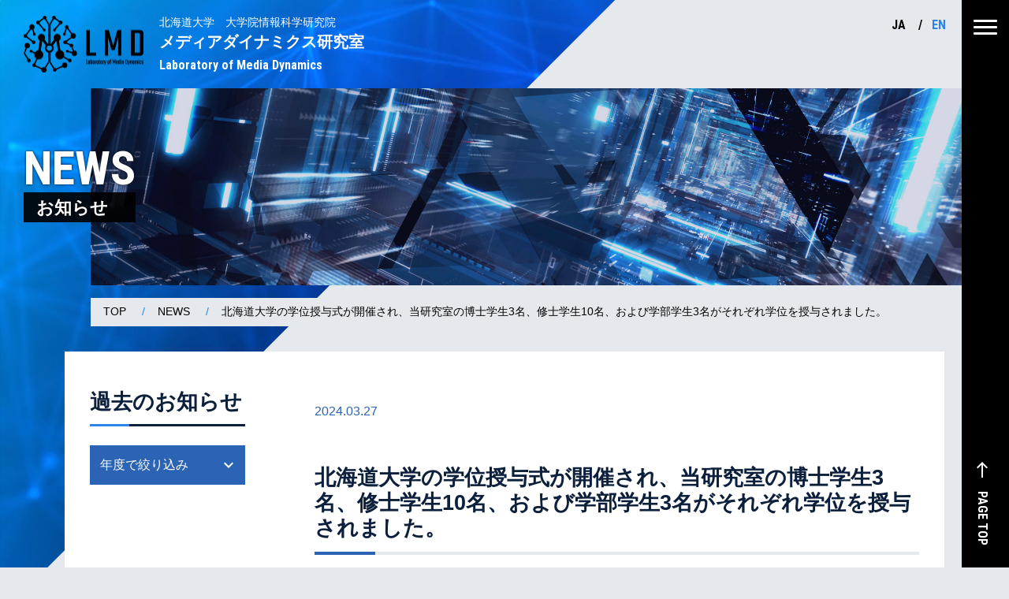

--- FILE ---
content_type: text/html; charset=UTF-8
request_url: https://www-lmd.ist.hokudai.ac.jp/news/18236/
body_size: 9116
content:
<!DOCTYPE html>
<html lang="ja"<head>
	<meta charset="UTF-8">
	<meta name="viewport" content="width=device-width, initial-scale=1">

	<title>北海道大学の学位授与式が開催され、当研究室の博士学生3名、修士学生10名、および学部学生3名がそれぞれ学位を授与されました。 &#8211; 北海道大学 大学院情報科学研究院 メディアダイナミクス研究室</title>
<meta name='robots' content='max-image-preview:large' />

<!-- Google Tag Manager for WordPress by gtm4wp.com -->
<script data-cfasync="false" data-pagespeed-no-defer>
	var gtm4wp_datalayer_name = "dataLayer";
	var dataLayer = dataLayer || [];
</script>
<!-- End Google Tag Manager for WordPress by gtm4wp.com --><link rel='dns-prefetch' href='//fonts.googleapis.com' />
<style id='wp-img-auto-sizes-contain-inline-css'>
img:is([sizes=auto i],[sizes^="auto," i]){contain-intrinsic-size:3000px 1500px}
/*# sourceURL=wp-img-auto-sizes-contain-inline-css */
</style>
<style id='wp-block-library-inline-css'>
:root{--wp-block-synced-color:#7a00df;--wp-block-synced-color--rgb:122,0,223;--wp-bound-block-color:var(--wp-block-synced-color);--wp-editor-canvas-background:#ddd;--wp-admin-theme-color:#007cba;--wp-admin-theme-color--rgb:0,124,186;--wp-admin-theme-color-darker-10:#006ba1;--wp-admin-theme-color-darker-10--rgb:0,107,160.5;--wp-admin-theme-color-darker-20:#005a87;--wp-admin-theme-color-darker-20--rgb:0,90,135;--wp-admin-border-width-focus:2px}@media (min-resolution:192dpi){:root{--wp-admin-border-width-focus:1.5px}}.wp-element-button{cursor:pointer}:root .has-very-light-gray-background-color{background-color:#eee}:root .has-very-dark-gray-background-color{background-color:#313131}:root .has-very-light-gray-color{color:#eee}:root .has-very-dark-gray-color{color:#313131}:root .has-vivid-green-cyan-to-vivid-cyan-blue-gradient-background{background:linear-gradient(135deg,#00d084,#0693e3)}:root .has-purple-crush-gradient-background{background:linear-gradient(135deg,#34e2e4,#4721fb 50%,#ab1dfe)}:root .has-hazy-dawn-gradient-background{background:linear-gradient(135deg,#faaca8,#dad0ec)}:root .has-subdued-olive-gradient-background{background:linear-gradient(135deg,#fafae1,#67a671)}:root .has-atomic-cream-gradient-background{background:linear-gradient(135deg,#fdd79a,#004a59)}:root .has-nightshade-gradient-background{background:linear-gradient(135deg,#330968,#31cdcf)}:root .has-midnight-gradient-background{background:linear-gradient(135deg,#020381,#2874fc)}:root{--wp--preset--font-size--normal:16px;--wp--preset--font-size--huge:42px}.has-regular-font-size{font-size:1em}.has-larger-font-size{font-size:2.625em}.has-normal-font-size{font-size:var(--wp--preset--font-size--normal)}.has-huge-font-size{font-size:var(--wp--preset--font-size--huge)}.has-text-align-center{text-align:center}.has-text-align-left{text-align:left}.has-text-align-right{text-align:right}.has-fit-text{white-space:nowrap!important}#end-resizable-editor-section{display:none}.aligncenter{clear:both}.items-justified-left{justify-content:flex-start}.items-justified-center{justify-content:center}.items-justified-right{justify-content:flex-end}.items-justified-space-between{justify-content:space-between}.screen-reader-text{border:0;clip-path:inset(50%);height:1px;margin:-1px;overflow:hidden;padding:0;position:absolute;width:1px;word-wrap:normal!important}.screen-reader-text:focus{background-color:#ddd;clip-path:none;color:#444;display:block;font-size:1em;height:auto;left:5px;line-height:normal;padding:15px 23px 14px;text-decoration:none;top:5px;width:auto;z-index:100000}html :where(.has-border-color){border-style:solid}html :where([style*=border-top-color]){border-top-style:solid}html :where([style*=border-right-color]){border-right-style:solid}html :where([style*=border-bottom-color]){border-bottom-style:solid}html :where([style*=border-left-color]){border-left-style:solid}html :where([style*=border-width]){border-style:solid}html :where([style*=border-top-width]){border-top-style:solid}html :where([style*=border-right-width]){border-right-style:solid}html :where([style*=border-bottom-width]){border-bottom-style:solid}html :where([style*=border-left-width]){border-left-style:solid}html :where(img[class*=wp-image-]){height:auto;max-width:100%}:where(figure){margin:0 0 1em}html :where(.is-position-sticky){--wp-admin--admin-bar--position-offset:var(--wp-admin--admin-bar--height,0px)}@media screen and (max-width:600px){html :where(.is-position-sticky){--wp-admin--admin-bar--position-offset:0px}}

/*# sourceURL=wp-block-library-inline-css */
</style><style id='wp-block-image-inline-css'>
.wp-block-image>a,.wp-block-image>figure>a{display:inline-block}.wp-block-image img{box-sizing:border-box;height:auto;max-width:100%;vertical-align:bottom}@media not (prefers-reduced-motion){.wp-block-image img.hide{visibility:hidden}.wp-block-image img.show{animation:show-content-image .4s}}.wp-block-image[style*=border-radius] img,.wp-block-image[style*=border-radius]>a{border-radius:inherit}.wp-block-image.has-custom-border img{box-sizing:border-box}.wp-block-image.aligncenter{text-align:center}.wp-block-image.alignfull>a,.wp-block-image.alignwide>a{width:100%}.wp-block-image.alignfull img,.wp-block-image.alignwide img{height:auto;width:100%}.wp-block-image .aligncenter,.wp-block-image .alignleft,.wp-block-image .alignright,.wp-block-image.aligncenter,.wp-block-image.alignleft,.wp-block-image.alignright{display:table}.wp-block-image .aligncenter>figcaption,.wp-block-image .alignleft>figcaption,.wp-block-image .alignright>figcaption,.wp-block-image.aligncenter>figcaption,.wp-block-image.alignleft>figcaption,.wp-block-image.alignright>figcaption{caption-side:bottom;display:table-caption}.wp-block-image .alignleft{float:left;margin:.5em 1em .5em 0}.wp-block-image .alignright{float:right;margin:.5em 0 .5em 1em}.wp-block-image .aligncenter{margin-left:auto;margin-right:auto}.wp-block-image :where(figcaption){margin-bottom:1em;margin-top:.5em}.wp-block-image.is-style-circle-mask img{border-radius:9999px}@supports ((-webkit-mask-image:none) or (mask-image:none)) or (-webkit-mask-image:none){.wp-block-image.is-style-circle-mask img{border-radius:0;-webkit-mask-image:url('data:image/svg+xml;utf8,<svg viewBox="0 0 100 100" xmlns="http://www.w3.org/2000/svg"><circle cx="50" cy="50" r="50"/></svg>');mask-image:url('data:image/svg+xml;utf8,<svg viewBox="0 0 100 100" xmlns="http://www.w3.org/2000/svg"><circle cx="50" cy="50" r="50"/></svg>');mask-mode:alpha;-webkit-mask-position:center;mask-position:center;-webkit-mask-repeat:no-repeat;mask-repeat:no-repeat;-webkit-mask-size:contain;mask-size:contain}}:root :where(.wp-block-image.is-style-rounded img,.wp-block-image .is-style-rounded img){border-radius:9999px}.wp-block-image figure{margin:0}.wp-lightbox-container{display:flex;flex-direction:column;position:relative}.wp-lightbox-container img{cursor:zoom-in}.wp-lightbox-container img:hover+button{opacity:1}.wp-lightbox-container button{align-items:center;backdrop-filter:blur(16px) saturate(180%);background-color:#5a5a5a40;border:none;border-radius:4px;cursor:zoom-in;display:flex;height:20px;justify-content:center;opacity:0;padding:0;position:absolute;right:16px;text-align:center;top:16px;width:20px;z-index:100}@media not (prefers-reduced-motion){.wp-lightbox-container button{transition:opacity .2s ease}}.wp-lightbox-container button:focus-visible{outline:3px auto #5a5a5a40;outline:3px auto -webkit-focus-ring-color;outline-offset:3px}.wp-lightbox-container button:hover{cursor:pointer;opacity:1}.wp-lightbox-container button:focus{opacity:1}.wp-lightbox-container button:focus,.wp-lightbox-container button:hover,.wp-lightbox-container button:not(:hover):not(:active):not(.has-background){background-color:#5a5a5a40;border:none}.wp-lightbox-overlay{box-sizing:border-box;cursor:zoom-out;height:100vh;left:0;overflow:hidden;position:fixed;top:0;visibility:hidden;width:100%;z-index:100000}.wp-lightbox-overlay .close-button{align-items:center;cursor:pointer;display:flex;justify-content:center;min-height:40px;min-width:40px;padding:0;position:absolute;right:calc(env(safe-area-inset-right) + 16px);top:calc(env(safe-area-inset-top) + 16px);z-index:5000000}.wp-lightbox-overlay .close-button:focus,.wp-lightbox-overlay .close-button:hover,.wp-lightbox-overlay .close-button:not(:hover):not(:active):not(.has-background){background:none;border:none}.wp-lightbox-overlay .lightbox-image-container{height:var(--wp--lightbox-container-height);left:50%;overflow:hidden;position:absolute;top:50%;transform:translate(-50%,-50%);transform-origin:top left;width:var(--wp--lightbox-container-width);z-index:9999999999}.wp-lightbox-overlay .wp-block-image{align-items:center;box-sizing:border-box;display:flex;height:100%;justify-content:center;margin:0;position:relative;transform-origin:0 0;width:100%;z-index:3000000}.wp-lightbox-overlay .wp-block-image img{height:var(--wp--lightbox-image-height);min-height:var(--wp--lightbox-image-height);min-width:var(--wp--lightbox-image-width);width:var(--wp--lightbox-image-width)}.wp-lightbox-overlay .wp-block-image figcaption{display:none}.wp-lightbox-overlay button{background:none;border:none}.wp-lightbox-overlay .scrim{background-color:#fff;height:100%;opacity:.9;position:absolute;width:100%;z-index:2000000}.wp-lightbox-overlay.active{visibility:visible}@media not (prefers-reduced-motion){.wp-lightbox-overlay.active{animation:turn-on-visibility .25s both}.wp-lightbox-overlay.active img{animation:turn-on-visibility .35s both}.wp-lightbox-overlay.show-closing-animation:not(.active){animation:turn-off-visibility .35s both}.wp-lightbox-overlay.show-closing-animation:not(.active) img{animation:turn-off-visibility .25s both}.wp-lightbox-overlay.zoom.active{animation:none;opacity:1;visibility:visible}.wp-lightbox-overlay.zoom.active .lightbox-image-container{animation:lightbox-zoom-in .4s}.wp-lightbox-overlay.zoom.active .lightbox-image-container img{animation:none}.wp-lightbox-overlay.zoom.active .scrim{animation:turn-on-visibility .4s forwards}.wp-lightbox-overlay.zoom.show-closing-animation:not(.active){animation:none}.wp-lightbox-overlay.zoom.show-closing-animation:not(.active) .lightbox-image-container{animation:lightbox-zoom-out .4s}.wp-lightbox-overlay.zoom.show-closing-animation:not(.active) .lightbox-image-container img{animation:none}.wp-lightbox-overlay.zoom.show-closing-animation:not(.active) .scrim{animation:turn-off-visibility .4s forwards}}@keyframes show-content-image{0%{visibility:hidden}99%{visibility:hidden}to{visibility:visible}}@keyframes turn-on-visibility{0%{opacity:0}to{opacity:1}}@keyframes turn-off-visibility{0%{opacity:1;visibility:visible}99%{opacity:0;visibility:visible}to{opacity:0;visibility:hidden}}@keyframes lightbox-zoom-in{0%{transform:translate(calc((-100vw + var(--wp--lightbox-scrollbar-width))/2 + var(--wp--lightbox-initial-left-position)),calc(-50vh + var(--wp--lightbox-initial-top-position))) scale(var(--wp--lightbox-scale))}to{transform:translate(-50%,-50%) scale(1)}}@keyframes lightbox-zoom-out{0%{transform:translate(-50%,-50%) scale(1);visibility:visible}99%{visibility:visible}to{transform:translate(calc((-100vw + var(--wp--lightbox-scrollbar-width))/2 + var(--wp--lightbox-initial-left-position)),calc(-50vh + var(--wp--lightbox-initial-top-position))) scale(var(--wp--lightbox-scale));visibility:hidden}}
/*# sourceURL=https://www-lmd.ist.hokudai.ac.jp/wp-includes/blocks/image/style.min.css */
</style>
<style id='wp-block-image-theme-inline-css'>
:root :where(.wp-block-image figcaption){color:#555;font-size:13px;text-align:center}.is-dark-theme :root :where(.wp-block-image figcaption){color:#ffffffa6}.wp-block-image{margin:0 0 1em}
/*# sourceURL=https://www-lmd.ist.hokudai.ac.jp/wp-includes/blocks/image/theme.min.css */
</style>
<style id='wp-block-paragraph-inline-css'>
.is-small-text{font-size:.875em}.is-regular-text{font-size:1em}.is-large-text{font-size:2.25em}.is-larger-text{font-size:3em}.has-drop-cap:not(:focus):first-letter{float:left;font-size:8.4em;font-style:normal;font-weight:100;line-height:.68;margin:.05em .1em 0 0;text-transform:uppercase}body.rtl .has-drop-cap:not(:focus):first-letter{float:none;margin-left:.1em}p.has-drop-cap.has-background{overflow:hidden}:root :where(p.has-background){padding:1.25em 2.375em}:where(p.has-text-color:not(.has-link-color)) a{color:inherit}p.has-text-align-left[style*="writing-mode:vertical-lr"],p.has-text-align-right[style*="writing-mode:vertical-rl"]{rotate:180deg}
/*# sourceURL=https://www-lmd.ist.hokudai.ac.jp/wp-includes/blocks/paragraph/style.min.css */
</style>
<style id='global-styles-inline-css'>
:root{--wp--preset--aspect-ratio--square: 1;--wp--preset--aspect-ratio--4-3: 4/3;--wp--preset--aspect-ratio--3-4: 3/4;--wp--preset--aspect-ratio--3-2: 3/2;--wp--preset--aspect-ratio--2-3: 2/3;--wp--preset--aspect-ratio--16-9: 16/9;--wp--preset--aspect-ratio--9-16: 9/16;--wp--preset--color--black: #000000;--wp--preset--color--cyan-bluish-gray: #abb8c3;--wp--preset--color--white: #ffffff;--wp--preset--color--pale-pink: #f78da7;--wp--preset--color--vivid-red: #cf2e2e;--wp--preset--color--luminous-vivid-orange: #ff6900;--wp--preset--color--luminous-vivid-amber: #fcb900;--wp--preset--color--light-green-cyan: #7bdcb5;--wp--preset--color--vivid-green-cyan: #00d084;--wp--preset--color--pale-cyan-blue: #8ed1fc;--wp--preset--color--vivid-cyan-blue: #0693e3;--wp--preset--color--vivid-purple: #9b51e0;--wp--preset--gradient--vivid-cyan-blue-to-vivid-purple: linear-gradient(135deg,rgb(6,147,227) 0%,rgb(155,81,224) 100%);--wp--preset--gradient--light-green-cyan-to-vivid-green-cyan: linear-gradient(135deg,rgb(122,220,180) 0%,rgb(0,208,130) 100%);--wp--preset--gradient--luminous-vivid-amber-to-luminous-vivid-orange: linear-gradient(135deg,rgb(252,185,0) 0%,rgb(255,105,0) 100%);--wp--preset--gradient--luminous-vivid-orange-to-vivid-red: linear-gradient(135deg,rgb(255,105,0) 0%,rgb(207,46,46) 100%);--wp--preset--gradient--very-light-gray-to-cyan-bluish-gray: linear-gradient(135deg,rgb(238,238,238) 0%,rgb(169,184,195) 100%);--wp--preset--gradient--cool-to-warm-spectrum: linear-gradient(135deg,rgb(74,234,220) 0%,rgb(151,120,209) 20%,rgb(207,42,186) 40%,rgb(238,44,130) 60%,rgb(251,105,98) 80%,rgb(254,248,76) 100%);--wp--preset--gradient--blush-light-purple: linear-gradient(135deg,rgb(255,206,236) 0%,rgb(152,150,240) 100%);--wp--preset--gradient--blush-bordeaux: linear-gradient(135deg,rgb(254,205,165) 0%,rgb(254,45,45) 50%,rgb(107,0,62) 100%);--wp--preset--gradient--luminous-dusk: linear-gradient(135deg,rgb(255,203,112) 0%,rgb(199,81,192) 50%,rgb(65,88,208) 100%);--wp--preset--gradient--pale-ocean: linear-gradient(135deg,rgb(255,245,203) 0%,rgb(182,227,212) 50%,rgb(51,167,181) 100%);--wp--preset--gradient--electric-grass: linear-gradient(135deg,rgb(202,248,128) 0%,rgb(113,206,126) 100%);--wp--preset--gradient--midnight: linear-gradient(135deg,rgb(2,3,129) 0%,rgb(40,116,252) 100%);--wp--preset--font-size--small: 13px;--wp--preset--font-size--medium: 20px;--wp--preset--font-size--large: 36px;--wp--preset--font-size--x-large: 42px;--wp--preset--spacing--20: 0.44rem;--wp--preset--spacing--30: 0.67rem;--wp--preset--spacing--40: 1rem;--wp--preset--spacing--50: 1.5rem;--wp--preset--spacing--60: 2.25rem;--wp--preset--spacing--70: 3.38rem;--wp--preset--spacing--80: 5.06rem;--wp--preset--shadow--natural: 6px 6px 9px rgba(0, 0, 0, 0.2);--wp--preset--shadow--deep: 12px 12px 50px rgba(0, 0, 0, 0.4);--wp--preset--shadow--sharp: 6px 6px 0px rgba(0, 0, 0, 0.2);--wp--preset--shadow--outlined: 6px 6px 0px -3px rgb(255, 255, 255), 6px 6px rgb(0, 0, 0);--wp--preset--shadow--crisp: 6px 6px 0px rgb(0, 0, 0);}:where(.is-layout-flex){gap: 0.5em;}:where(.is-layout-grid){gap: 0.5em;}body .is-layout-flex{display: flex;}.is-layout-flex{flex-wrap: wrap;align-items: center;}.is-layout-flex > :is(*, div){margin: 0;}body .is-layout-grid{display: grid;}.is-layout-grid > :is(*, div){margin: 0;}:where(.wp-block-columns.is-layout-flex){gap: 2em;}:where(.wp-block-columns.is-layout-grid){gap: 2em;}:where(.wp-block-post-template.is-layout-flex){gap: 1.25em;}:where(.wp-block-post-template.is-layout-grid){gap: 1.25em;}.has-black-color{color: var(--wp--preset--color--black) !important;}.has-cyan-bluish-gray-color{color: var(--wp--preset--color--cyan-bluish-gray) !important;}.has-white-color{color: var(--wp--preset--color--white) !important;}.has-pale-pink-color{color: var(--wp--preset--color--pale-pink) !important;}.has-vivid-red-color{color: var(--wp--preset--color--vivid-red) !important;}.has-luminous-vivid-orange-color{color: var(--wp--preset--color--luminous-vivid-orange) !important;}.has-luminous-vivid-amber-color{color: var(--wp--preset--color--luminous-vivid-amber) !important;}.has-light-green-cyan-color{color: var(--wp--preset--color--light-green-cyan) !important;}.has-vivid-green-cyan-color{color: var(--wp--preset--color--vivid-green-cyan) !important;}.has-pale-cyan-blue-color{color: var(--wp--preset--color--pale-cyan-blue) !important;}.has-vivid-cyan-blue-color{color: var(--wp--preset--color--vivid-cyan-blue) !important;}.has-vivid-purple-color{color: var(--wp--preset--color--vivid-purple) !important;}.has-black-background-color{background-color: var(--wp--preset--color--black) !important;}.has-cyan-bluish-gray-background-color{background-color: var(--wp--preset--color--cyan-bluish-gray) !important;}.has-white-background-color{background-color: var(--wp--preset--color--white) !important;}.has-pale-pink-background-color{background-color: var(--wp--preset--color--pale-pink) !important;}.has-vivid-red-background-color{background-color: var(--wp--preset--color--vivid-red) !important;}.has-luminous-vivid-orange-background-color{background-color: var(--wp--preset--color--luminous-vivid-orange) !important;}.has-luminous-vivid-amber-background-color{background-color: var(--wp--preset--color--luminous-vivid-amber) !important;}.has-light-green-cyan-background-color{background-color: var(--wp--preset--color--light-green-cyan) !important;}.has-vivid-green-cyan-background-color{background-color: var(--wp--preset--color--vivid-green-cyan) !important;}.has-pale-cyan-blue-background-color{background-color: var(--wp--preset--color--pale-cyan-blue) !important;}.has-vivid-cyan-blue-background-color{background-color: var(--wp--preset--color--vivid-cyan-blue) !important;}.has-vivid-purple-background-color{background-color: var(--wp--preset--color--vivid-purple) !important;}.has-black-border-color{border-color: var(--wp--preset--color--black) !important;}.has-cyan-bluish-gray-border-color{border-color: var(--wp--preset--color--cyan-bluish-gray) !important;}.has-white-border-color{border-color: var(--wp--preset--color--white) !important;}.has-pale-pink-border-color{border-color: var(--wp--preset--color--pale-pink) !important;}.has-vivid-red-border-color{border-color: var(--wp--preset--color--vivid-red) !important;}.has-luminous-vivid-orange-border-color{border-color: var(--wp--preset--color--luminous-vivid-orange) !important;}.has-luminous-vivid-amber-border-color{border-color: var(--wp--preset--color--luminous-vivid-amber) !important;}.has-light-green-cyan-border-color{border-color: var(--wp--preset--color--light-green-cyan) !important;}.has-vivid-green-cyan-border-color{border-color: var(--wp--preset--color--vivid-green-cyan) !important;}.has-pale-cyan-blue-border-color{border-color: var(--wp--preset--color--pale-cyan-blue) !important;}.has-vivid-cyan-blue-border-color{border-color: var(--wp--preset--color--vivid-cyan-blue) !important;}.has-vivid-purple-border-color{border-color: var(--wp--preset--color--vivid-purple) !important;}.has-vivid-cyan-blue-to-vivid-purple-gradient-background{background: var(--wp--preset--gradient--vivid-cyan-blue-to-vivid-purple) !important;}.has-light-green-cyan-to-vivid-green-cyan-gradient-background{background: var(--wp--preset--gradient--light-green-cyan-to-vivid-green-cyan) !important;}.has-luminous-vivid-amber-to-luminous-vivid-orange-gradient-background{background: var(--wp--preset--gradient--luminous-vivid-amber-to-luminous-vivid-orange) !important;}.has-luminous-vivid-orange-to-vivid-red-gradient-background{background: var(--wp--preset--gradient--luminous-vivid-orange-to-vivid-red) !important;}.has-very-light-gray-to-cyan-bluish-gray-gradient-background{background: var(--wp--preset--gradient--very-light-gray-to-cyan-bluish-gray) !important;}.has-cool-to-warm-spectrum-gradient-background{background: var(--wp--preset--gradient--cool-to-warm-spectrum) !important;}.has-blush-light-purple-gradient-background{background: var(--wp--preset--gradient--blush-light-purple) !important;}.has-blush-bordeaux-gradient-background{background: var(--wp--preset--gradient--blush-bordeaux) !important;}.has-luminous-dusk-gradient-background{background: var(--wp--preset--gradient--luminous-dusk) !important;}.has-pale-ocean-gradient-background{background: var(--wp--preset--gradient--pale-ocean) !important;}.has-electric-grass-gradient-background{background: var(--wp--preset--gradient--electric-grass) !important;}.has-midnight-gradient-background{background: var(--wp--preset--gradient--midnight) !important;}.has-small-font-size{font-size: var(--wp--preset--font-size--small) !important;}.has-medium-font-size{font-size: var(--wp--preset--font-size--medium) !important;}.has-large-font-size{font-size: var(--wp--preset--font-size--large) !important;}.has-x-large-font-size{font-size: var(--wp--preset--font-size--x-large) !important;}
/*# sourceURL=global-styles-inline-css */
</style>

<style id='classic-theme-styles-inline-css'>
/*! This file is auto-generated */
.wp-block-button__link{color:#fff;background-color:#32373c;border-radius:9999px;box-shadow:none;text-decoration:none;padding:calc(.667em + 2px) calc(1.333em + 2px);font-size:1.125em}.wp-block-file__button{background:#32373c;color:#fff;text-decoration:none}
/*# sourceURL=/wp-includes/css/classic-themes.min.css */
</style>
<link rel='stylesheet' id='preload-gfont-material-icons-css' href='https://fonts.googleapis.com/icon?family=Material+Icons&#038;ver=6.9' media='all' />
<link rel='stylesheet' id='preload-gfont-css' href='https://fonts.googleapis.com/css2?family=Roboto+Condensed%3Awght%40400%3B700&#038;display=swap&#038;ver=6.9' media='all' />
<link rel='stylesheet' id='lmd-style-css' href='https://www-lmd.ist.hokudai.ac.jp/wp-content/themes/lmd-ja/style.css?ver=6.9' media='all' />

<!-- Google Tag Manager for WordPress by gtm4wp.com -->
<!-- GTM Container placement set to footer -->
<script data-cfasync="false" data-pagespeed-no-defer>
	var dataLayer_content = {"pagePostType":"post","pagePostType2":"single-post","pageCategory":["news"],"pagePostAuthor":"ist-lmd"};
	dataLayer.push( dataLayer_content );
</script>
<script data-cfasync="false" data-pagespeed-no-defer>
(function(w,d,s,l,i){w[l]=w[l]||[];w[l].push({'gtm.start':
new Date().getTime(),event:'gtm.js'});var f=d.getElementsByTagName(s)[0],
j=d.createElement(s),dl=l!='dataLayer'?'&l='+l:'';j.async=true;j.src=
'//www.googletagmanager.com/gtm.js?id='+i+dl;f.parentNode.insertBefore(j,f);
})(window,document,'script','dataLayer','GTM-TJKKHZ6');
</script>
<!-- End Google Tag Manager for WordPress by gtm4wp.com --><link rel="icon" href="https://www-lmd.ist.hokudai.ac.jp/wp-content/uploads/2022/01/cropped-lmd-logo-tate-32x32.png" sizes="32x32" />
<link rel="icon" href="https://www-lmd.ist.hokudai.ac.jp/wp-content/uploads/2022/01/cropped-lmd-logo-tate-192x192.png" sizes="192x192" />
<link rel="apple-touch-icon" href="https://www-lmd.ist.hokudai.ac.jp/wp-content/uploads/2022/01/cropped-lmd-logo-tate-180x180.png" />
<meta name="msapplication-TileImage" content="https://www-lmd.ist.hokudai.ac.jp/wp-content/uploads/2022/01/cropped-lmd-logo-tate-270x270.png" />

</head>

<body id="pagetop" class="wp-singular post-template-default single single-post postid-18236 single-format-standard wp-theme-lmd-ja">

<div class="header-main-bg">
	<header id="header" class="header-container contents-container-inner">
		
			<div class="site-title"><!-- front-pageでは<h1>、それ以外では<div> -->
				<a class="d-flex" href="https://www-lmd.ist.hokudai.ac.jp">
					<img src="https://www-lmd.ist.hokudai.ac.jp/wp-content/themes/lmd-ja/img/logo-header.png" alt="" class="">
					<span class="site-name">
                    <span class="small">北海道大学　大学院情報科学研究院</span>
                    メディアダイナミクス研究室
                    <span class="font-en">Laboratory of Media Dynamics</span>
                </span>
				</a>
			</div>

		
		<nav class="language-switcher d-none d-sm-block">
			<ul>
				<li>
					<span class="active">JA</span>
				</li>
				<li>
					<a href="https://www-lmd.ist.hokudai.ac.jp/en">EN</a>
				</li>
			</ul>
		</nav>

	<div class="g-nav-open">
			<span></span><span></span><span></span>
		</div>
		<nav id="g-nav">
			<div id="g-nav-list">
				<div class="container">
					<div class="row">
						<div class="col-12 col-lg-3 text-center mb-3">
							<a href="https://www-lmd.ist.hokudai.ac.jp">
								<img src="https://www-lmd.ist.hokudai.ac.jp/wp-content/themes/lmd-ja/img/logo-footer.png" alt="" class="mb-2">
							</a>
							<ul class="sitemap-left-list">
								<li><a href="https://www-lmd.ist.hokudai.ac.jp/">TOP</a></li>
								<li><a href="https://www-lmd.ist.hokudai.ac.jp/news/">NEWS</a></li>
							</ul>
						</div>

						<div class="col-12 col-lg-9">

							
								<ul class="sitemap-list">

									
										<li>
											<a href="https://www-lmd.ist.hokudai.ac.jp/about/">
												メディアダイナミクス研究室とは</a>

																					</li>

									
										<li>
											<a href="https://www-lmd.ist.hokudai.ac.jp/research/">
												研究内容</a>

											
												<ul>

													
														<li><a href="https://www-lmd.ist.hokudai.ac.jp/research/advanced-image-video-recognition/">
																高度な画像・映像認識</a></li>

													
														<li><a href="https://www-lmd.ist.hokudai.ac.jp/research/vision-language-integration/">
																視覚・言語融合</a></li>

													
														<li><a href="https://www-lmd.ist.hokudai.ac.jp/research/web-sns-analysis/">
																Web・SNS解析</a></li>

													
														<li><a href="https://www-lmd.ist.hokudai.ac.jp/research/tacit-knowledge-understanding/">
																暗黙知理解</a></li>

													
														<li><a href="https://www-lmd.ist.hokudai.ac.jp/research/research-introduction-with-video/">
																動画で見る研究紹介</a></li>

													
												</ul>

																					</li>

									
										<li>
											<a href="https://www-lmd.ist.hokudai.ac.jp/member/">
												研究室メンバー</a>

											
												<ul>

													
														<li><a href="https://www-lmd.ist.hokudai.ac.jp/member/miki-haseyama/">
																長谷山 美紀</a></li>

													
														<li><a href="https://www-lmd.ist.hokudai.ac.jp/member/takahiro-ogawa/">
																小川 貴弘</a></li>

													
														<li><a href="https://www-lmd.ist.hokudai.ac.jp/member/ren-togo/">
																藤後 廉</a></li>

													
														<li><a href="https://www-lmd.ist.hokudai.ac.jp/member/keisuke-maeda/">
																前田 圭介</a></li>

													
												</ul>

																					</li>

									
										<li>
											<a href="https://www-lmd.ist.hokudai.ac.jp/collaboration/">
												異分野融合研究</a>

											
												<ul>

													
														<li><a href="https://www-lmd.ist.hokudai.ac.jp/collaboration/collaboration-with-civil-engineering-fields/">
																土木工学</a></li>

													
														<li><a href="https://www-lmd.ist.hokudai.ac.jp/collaboration/collaboration-with-materials-science-fields/">
																材料科学</a></li>

													
														<li><a href="https://www-lmd.ist.hokudai.ac.jp/collaboration/collaboration-with-medical-science-fields/">
																医学</a></li>

													
														<li><a href="https://www-lmd.ist.hokudai.ac.jp/collaboration/collaboration-with-neuro-science-fields/">
																脳科学</a></li>

													
												</ul>

																					</li>

									
										<li>
											<a href="https://www-lmd.ist.hokudai.ac.jp/lecture/">
												授業関連</a>

																					</li>

									
										<li>
											<a href="https://www-lmd.ist.hokudai.ac.jp/for-students/">
												学生の方へ</a>

											
												<ul>

													
														<li><a href="https://www-lmd.ist.hokudai.ac.jp/for-students/research-environment/">
																研究環境</a></li>

													
														<li><a href="https://www-lmd.ist.hokudai.ac.jp/for-students/foreign-students/">
																留学生からの声</a></li>

													
														<li><a href="https://www-lmd.ist.hokudai.ac.jp/for-students/careers/">
																卒業後の進路</a></li>

													
														<li><a href="https://www-lmd.ist.hokudai.ac.jp/for-students/alumni/">
																世界へ羽ばたく先輩たち</a></li>

													
												</ul>

																					</li>

									
								</ul>

							
						</div>
					</div>
				</div>
			</div>
		</nav>
	</header>


	<aside class="right-nav">
		<a href="#pagetop" class="page-top-link">
			<div class="d-flex">
                <span class="material-icons">
                    west
                </span>
				PAGE TOP
			</div>
		</a>
	</aside><!-- right-nav -->

	<!--//header -->



	<main id="main" class="main-container news-page">
		<div class="page-title-bg">
			<div class="visual-container" data-sal="fade" data-sal-delay="100" data-sal-duration="1000">
				<!--<img src="../wp-content/themes/lmd-ja/img/page-title-bg.jpg" alt="" class="">-->
			</div>

			<div class="copy-block">
				<h1 data-sal="slide-left" data-sal-delay="300" data-sal-duration="1000">
					NEWS
					<span>お知らせ</span>
				</h1>
			</div>
		</div>

		<div class="breadcrumb-list">

			
	<!-- nav-breadcrumb -->
	<ul>
		
			<li data-sal="slide-left" data-sal-delay="500" data-sal-duration="2000">
				
					<a href="https://www-lmd.ist.hokudai.ac.jp/">TOP</a>

							</li>

			
			<li data-sal="slide-left" data-sal-delay="500" data-sal-duration="2000">
				
					<a href="https://www-lmd.ist.hokudai.ac.jp/news/">NEWS</a>

							</li>

			
			<li data-sal="slide-left" data-sal-delay="500" data-sal-duration="2000">
				
					北海道大学の学位授与式が開催され、当研究室の博士学生3名、修士学生10名、および学部学生3名がそれぞれ学位を授与されました。
							</li>

				</ul>
	<!--// nav-breadcrumb -->


		</div>

		<section class="container page-content">
			<div class="container-news">
				<div class="row">
					<div class="col-12 col-lg-3 text-center text-lg-start order-2 order-lg-1">
						<div class="inner">
							<h2 class="text-start">過去のお知らせ</h2>
							<nav class="filter-list">
								<div class="page-select-form">
									<select>
										<option value="-1">年度で絞り込み</option>
										<option value="schoolyear-2021">2021年度</option>
										<option value="schoolyear-2020">2020年度</option>
										<option value="schoolyear-2019">2019年度</option>
										<option value="schoolyear-2018">2018年度</option>
									</select>
								</div>
							</nav>
						</div>
					</div>
					<div class="col-12 col-lg-9 order-1 order-lg-2">
						<div class="inner">
							<article class="single-content">
								<header>
									<time datetime="2024-03-27">
										2024.03.27									</time>
									<h2>
										北海道大学の学位授与式が開催され、当研究室の博士学生3名、修士学生10名、および学部学生3名がそれぞれ学位を授与されました。									</h2>
								</header>

								
<p>北海道大学の学位授与式が開催され、当研究室の博士学生3名、修士学生10名、および学部学生3名がそれぞれ学位を授与されました。<br>博士学生3名・修士学生4名は研究室を巣立ち、6名の修士学生は博士課程に進学します。また、学部学生全員が修士課程に進学します。<br>また、卒業生・修了生に以下の賞が授与されました。<br>●北海道大学 工学部長賞（旧ウィリアム・ウィラー賞)<br>学部4年生　佐藤 雅也<br>●北海道大学大学院情報科学院　学院長賞<br>修士2年生　渡邉 優宇人<br>博士3年生　柳 凜太郎<br>●令和5年度 電子情報通信学会北海道支部 学生奨励賞<br>修士2年生　五箇 亮太<br>修士2年生　渡部 航史<br>皆さん、誠におめでとうございます！<br><br></p>



<figure class="wp-block-image size-large"><img fetchpriority="high" decoding="async" width="1024" height="517" src="https://www-lmd.ist.hokudai.ac.jp/wp-content/uploads/2024/04/434214829_890681682857612_7646272799711690091_n-1024x517.jpg" alt="" class="wp-image-18237" srcset="https://www-lmd.ist.hokudai.ac.jp/wp-content/uploads/2024/04/434214829_890681682857612_7646272799711690091_n-1024x517.jpg 1024w, https://www-lmd.ist.hokudai.ac.jp/wp-content/uploads/2024/04/434214829_890681682857612_7646272799711690091_n-300x151.jpg 300w, https://www-lmd.ist.hokudai.ac.jp/wp-content/uploads/2024/04/434214829_890681682857612_7646272799711690091_n-768x388.jpg 768w, https://www-lmd.ist.hokudai.ac.jp/wp-content/uploads/2024/04/434214829_890681682857612_7646272799711690091_n.jpg 1070w" sizes="(max-width: 1024px) 100vw, 1024px" /></figure>

							</article>
						</div>

					</div>
				</div>
			</div>


			<nav class="pager-pagination">
				<ul class="pager-list">
					<li class="prev">
						<a href="https://www-lmd.ist.hokudai.ac.jp/news/18155/" rel="prev"><span class="material-icons">arrow_back_ios</span></a>					</li>
					<li class="list">
						<a href="https://www-lmd.ist.hokudai.ac.jp/news/">一覧に戻る</a>
					</li>
					<li class="next">
						<a href="https://www-lmd.ist.hokudai.ac.jp/news/18239/" rel="next"><span class="material-icons">arrow_forward_ios</span></a>					</li>
				</ul>
			</nav>
		</section>
	</main>


<!-- footer -->

</div><!-- /.header-main-bg -->

<footer class="footer-container">
	<!--<video playsinline autoplay muted loop>
		<source src="../wp-content/themes/lmd-ja/img/movie/Network - 46962.mp4" type="video/mp4">
	</video>-->
	<div class="footer-inner">
		<div class="container">
			<div class="row">
				<div class="col-12 col-lg-3 text-center mb-3">
					<a href="https://www-lmd.ist.hokudai.ac.jp">
						<img src="https://www-lmd.ist.hokudai.ac.jp/wp-content/themes/lmd-ja/img/logo-footer.png" alt="" class="mb-3">
						<address>〒060-0814<br>
							札幌市北区北14条西9丁目
						</address>
						北海道大学　大学院情報科学研究院<br>
						メディアダイナミクス研究室
					</a>
				</div>

				<div class="col-12 col-lg-9">
					<ul class="sitemap-list">
						<li><a href="https://www-lmd.ist.hokudai.ac.jp/">TOP</a></li>
						<li><a href="https://www-lmd.ist.hokudai.ac.jp/news/">NEWS</a></li>
					</ul>

					
						<ul class="sitemap-list">

							
								<li>
									<a href="https://www-lmd.ist.hokudai.ac.jp/about/">
										メディアダイナミクス研究室とは</a>

																	</li>

							
								<li>
									<a href="https://www-lmd.ist.hokudai.ac.jp/research/">
										研究内容</a>

									
										<ul>

											
												<li><a href="https://www-lmd.ist.hokudai.ac.jp/research/advanced-image-video-recognition/">
														高度な画像・映像認識</a></li>

											
												<li><a href="https://www-lmd.ist.hokudai.ac.jp/research/vision-language-integration/">
														視覚・言語融合</a></li>

											
												<li><a href="https://www-lmd.ist.hokudai.ac.jp/research/web-sns-analysis/">
														Web・SNS解析</a></li>

											
												<li><a href="https://www-lmd.ist.hokudai.ac.jp/research/tacit-knowledge-understanding/">
														暗黙知理解</a></li>

											
												<li><a href="https://www-lmd.ist.hokudai.ac.jp/research/research-introduction-with-video/">
														動画で見る研究紹介</a></li>

											
										</ul>

																	</li>

							
								<li>
									<a href="https://www-lmd.ist.hokudai.ac.jp/member/">
										研究室メンバー</a>

									
										<ul>

											
												<li><a href="https://www-lmd.ist.hokudai.ac.jp/member/miki-haseyama/">
														長谷山 美紀</a></li>

											
												<li><a href="https://www-lmd.ist.hokudai.ac.jp/member/takahiro-ogawa/">
														小川 貴弘</a></li>

											
												<li><a href="https://www-lmd.ist.hokudai.ac.jp/member/ren-togo/">
														藤後 廉</a></li>

											
												<li><a href="https://www-lmd.ist.hokudai.ac.jp/member/keisuke-maeda/">
														前田 圭介</a></li>

											
										</ul>

																	</li>

							
								<li>
									<a href="https://www-lmd.ist.hokudai.ac.jp/collaboration/">
										異分野融合研究</a>

									
										<ul>

											
												<li><a href="https://www-lmd.ist.hokudai.ac.jp/collaboration/collaboration-with-civil-engineering-fields/">
														土木工学</a></li>

											
												<li><a href="https://www-lmd.ist.hokudai.ac.jp/collaboration/collaboration-with-materials-science-fields/">
														材料科学</a></li>

											
												<li><a href="https://www-lmd.ist.hokudai.ac.jp/collaboration/collaboration-with-medical-science-fields/">
														医学</a></li>

											
												<li><a href="https://www-lmd.ist.hokudai.ac.jp/collaboration/collaboration-with-neuro-science-fields/">
														脳科学</a></li>

											
										</ul>

																	</li>

							
								<li>
									<a href="https://www-lmd.ist.hokudai.ac.jp/lecture/">
										授業関連</a>

																	</li>

							
								<li>
									<a href="https://www-lmd.ist.hokudai.ac.jp/for-students/">
										学生の方へ</a>

									
										<ul>

											
												<li><a href="https://www-lmd.ist.hokudai.ac.jp/for-students/research-environment/">
														研究環境</a></li>

											
												<li><a href="https://www-lmd.ist.hokudai.ac.jp/for-students/foreign-students/">
														留学生からの声</a></li>

											
												<li><a href="https://www-lmd.ist.hokudai.ac.jp/for-students/careers/">
														卒業後の進路</a></li>

											
												<li><a href="https://www-lmd.ist.hokudai.ac.jp/for-students/alumni/">
														世界へ羽ばたく先輩たち</a></li>

											
										</ul>

																	</li>

							
						</ul>

					
				</div>

				<div class="col-12">
					<p class="copyright">Copyright © 北海道大学 大学院情報科学研究院 メディアダイナミクス研究室 All rights reserved.</p>
				</div>
			</div>
		</div>
	</div>
</footer>
<script type="speculationrules">
{"prefetch":[{"source":"document","where":{"and":[{"href_matches":"/*"},{"not":{"href_matches":["/wp-*.php","/wp-admin/*","/wp-content/uploads/*","/wp-content/*","/wp-content/plugins/*","/wp-content/themes/lmd-ja/*","/*\\?(.+)"]}},{"not":{"selector_matches":"a[rel~=\"nofollow\"]"}},{"not":{"selector_matches":".no-prefetch, .no-prefetch a"}}]},"eagerness":"conservative"}]}
</script>

<!-- GTM Container placement set to footer -->
<!-- Google Tag Manager (noscript) -->
				<noscript><iframe src="https://www.googletagmanager.com/ns.html?id=GTM-TJKKHZ6" height="0" width="0" style="display:none;visibility:hidden" aria-hidden="true"></iframe></noscript>
<!-- End Google Tag Manager (noscript) --><script src="https://www-lmd.ist.hokudai.ac.jp/wp-content/themes/lmd-ja/js/app.bundle.js" id="lmd-script-js"></script>

</body>
</html>


--- FILE ---
content_type: text/css
request_url: https://www-lmd.ist.hokudai.ac.jp/wp-content/themes/lmd-ja/style.css?ver=6.9
body_size: 50
content:
@charset "utf-8";
@import "css/style.bundle.css";


--- FILE ---
content_type: text/plain
request_url: https://www.google-analytics.com/j/collect?v=1&_v=j102&a=2022886797&t=pageview&_s=1&dl=https%3A%2F%2Fwww-lmd.ist.hokudai.ac.jp%2Fnews%2F18236%2F&ul=en-us%40posix&dt=%E5%8C%97%E6%B5%B7%E9%81%93%E5%A4%A7%E5%AD%A6%E3%81%AE%E5%AD%A6%E4%BD%8D%E6%8E%88%E4%B8%8E%E5%BC%8F%E3%81%8C%E9%96%8B%E5%82%AC%E3%81%95%E3%82%8C%E3%80%81%E5%BD%93%E7%A0%94%E7%A9%B6%E5%AE%A4%E3%81%AE%E5%8D%9A%E5%A3%AB%E5%AD%A6%E7%94%9F3%E5%90%8D%E3%80%81%E4%BF%AE%E5%A3%AB%E5%AD%A6%E7%94%9F10%E5%90%8D%E3%80%81%E3%81%8A%E3%82%88%E3%81%B3%E5%AD%A6%E9%83%A8%E5%AD%A6%E7%94%9F3%E5%90%8D%E3%81%8C%E3%81%9D%E3%82%8C%E3%81%9E%E3%82%8C%E5%AD%A6%E4%BD%8D%E3%82%92%E6%8E%88%E4%B8%8E%E3%81%95%E3%82%8C%E3%81%BE%E3%81%97%E3%81%9F%E3%80%82%20%E2%80%93%20%E5%8C%97%E6%B5%B7%E9%81%93%E5%A4%A7%E5%AD%A6%20%E5%A4%A7%E5%AD%A6%E9%99%A2%E6%83%85%E5%A0%B1%E7%A7%91%E5%AD%A6%E7%A0%94%E7%A9%B6%E9%99%A2%20%E3%83%A1%E3%83%87%E3%82%A3%E3%82%A2%E3%83%80%E3%82%A4%E3%83%8A%E3%83%9F%E3%82%AF%E3%82%B9%E7%A0%94%E7%A9%B6%E5%AE%A4&sr=1280x720&vp=1280x720&_u=YEBAAEABAAAAACAAI~&jid=493315402&gjid=1297580625&cid=1993658068.1765057133&tid=UA-218926530-1&_gid=1219591031.1765057133&_r=1&_slc=1&gtm=45He5c40h2n81TJKKHZ6v858266197za200zd858266197&gcd=13l3l3l3l1l1&dma=0&tag_exp=103116026~103200004~104527906~104528500~104684208~104684211~105391252~115583767~115616986~115938466~115938468~116184927~116184929~116217636~116217638~116474638~116678529&z=704394592
body_size: -452
content:
2,cG-49XVHZXPCD

--- FILE ---
content_type: application/javascript
request_url: https://www-lmd.ist.hokudai.ac.jp/wp-content/themes/lmd-ja/js/app.bundle.js
body_size: 1795
content:
/*! For license information please see app.bundle.js.LICENSE.txt */
!function(){var e={"./node_modules/sal.js/dist/sal.js":function(e){e.exports=(()=>{"use strict";var e={d:(t,n)=>{for(var r in n)e.o(n,r)&&!e.o(t,r)&&Object.defineProperty(t,r,{enumerable:!0,get:n[r]})},o:(e,t)=>Object.prototype.hasOwnProperty.call(e,t)},t={};function n(e,t){var n=Object.keys(e);if(Object.getOwnPropertySymbols){var r=Object.getOwnPropertySymbols(e);t&&(r=r.filter((function(t){return Object.getOwnPropertyDescriptor(e,t).enumerable}))),n.push.apply(n,r)}return n}function r(e){for(var t=1;t<arguments.length;t++){var r=null!=arguments[t]?arguments[t]:{};t%2?n(Object(r),!0).forEach((function(t){o(e,t,r[t])})):Object.getOwnPropertyDescriptors?Object.defineProperties(e,Object.getOwnPropertyDescriptors(r)):n(Object(r)).forEach((function(t){Object.defineProperty(e,t,Object.getOwnPropertyDescriptor(r,t))}))}return e}function o(e,t,n){return t in e?Object.defineProperty(e,t,{value:n,enumerable:!0,configurable:!0,writable:!0}):e[t]=n,e}e.d(t,{default:()=>j});var a="Sal was not initialised! Probably it is used in SSR.",s="Your browser does not support IntersectionObserver!\nGet a polyfill from here:\nhttps://github.com/w3c/IntersectionObserver/tree/master/polyfill",i={root:null,rootMargin:"0% 50%",threshold:.5,animateClassName:"sal-animate",disabledClassName:"sal-disabled",enterEventName:"sal:in",exitEventName:"sal:out",selector:"[data-sal]",once:!0,disabled:!1},c=[],l=null,u=function(e){e&&e!==i&&(i=r(r({},i),e))},d=function(e){e.classList.remove(i.animateClassName)},f=function(e,t){var n=new CustomEvent(e,{bubbles:!0,detail:t});t.target.dispatchEvent(n)},v=function(){document.body.classList.add(i.disabledClassName)},m=function(){l.disconnect(),l=null},b=function(){return i.disabled||"function"==typeof i.disabled&&i.disabled()},p=function(e,t){e.forEach((function(e){var n=e.target,r=void 0!==n.dataset.salRepeat,o=void 0!==n.dataset.salOnce,a=r||!(o||i.once);e.intersectionRatio>=i.threshold?(function(e){e.target.classList.add(i.animateClassName),f(i.enterEventName,e)}(e),a||t.unobserve(n)):a&&function(e){d(e.target),f(i.exitEventName,e)}(e)}))},y=function(){var e=[].filter.call(document.querySelectorAll(i.selector),(function(e){return!function(e){return e.classList.contains(i.animateClassName)}(e,i.animateClassName)}));return e.forEach((function(e){return l.observe(e)})),e},h=function(){v(),m()},g=function(){document.body.classList.remove(i.disabledClassName),l=new IntersectionObserver(p,{root:i.root,rootMargin:i.rootMargin,threshold:i.threshold}),c=y()},O=function(){var e=arguments.length>0&&void 0!==arguments[0]?arguments[0]:{};m(),Array.from(document.querySelectorAll(i.selector)).forEach(d),u(e),g()},E=function(){var e=y();c.push(e)};const j=function(){if(u(arguments.length>0&&void 0!==arguments[0]?arguments[0]:i),"undefined"==typeof window)return console.warn(a),{elements:c,disable:h,enable:g,reset:O,update:E};if(!window.IntersectionObserver)throw v(),Error(s);return b()?v():g(),{elements:c,disable:h,enable:g,reset:O,update:E}};return t.default})()}},t={};function n(r){var o=t[r];if(void 0!==o)return o.exports;var a=t[r]={exports:{}};return e[r].call(a.exports,a,a.exports,n),a.exports}n.n=function(e){var t=e&&e.__esModule?function(){return e.default}:function(){return e};return n.d(t,{a:t}),t},n.d=function(e,t){for(var r in t)n.o(t,r)&&!n.o(e,r)&&Object.defineProperty(e,r,{enumerable:!0,get:t[r]})},n.o=function(e,t){return Object.prototype.hasOwnProperty.call(e,t)},n.r=function(e){"undefined"!=typeof Symbol&&Symbol.toStringTag&&Object.defineProperty(e,Symbol.toStringTag,{value:"Module"}),Object.defineProperty(e,"__esModule",{value:!0})};var r={};!function(){"use strict";n.r(r);var e=n("./node_modules/sal.js/dist/sal.js");n.n(e)()({}),document.querySelectorAll(".g-nav-open").forEach((e=>{e.addEventListener("click",function(e){this.classList.toggle("active"),document.getElementById("g-nav").classList.toggle("panelactive"),document.body.classList.toggle("no-scrol")}.bind(e))})),document.querySelectorAll("#g-nav a").forEach((e=>{e.addEventListener("click",(()=>{document.querySelectorAll(".g-nav-open").forEach((e=>{e.classList.remove("active")})),document.getElementById("g-nav").classList.remove("panelactive"),document.body.classList.remove("no-scrol")}))})),document.querySelectorAll(".js_h").forEach((e=>{["mouseenter","touchstart"].forEach((t=>{e.addEventListener(t,(()=>{e.classList.add("hover")}))})),["mouseleave","touchend"].forEach((t=>{e.addEventListener(t,(()=>{e.classList.remove("hover")}))}))}));const t=document.getElementById("selector-archive-fiscal-year");null!=t&&t.addEventListener("change",(function(){window.location.href=this.value}),!1)}()}();
//# sourceMappingURL=app.bundle.js.map